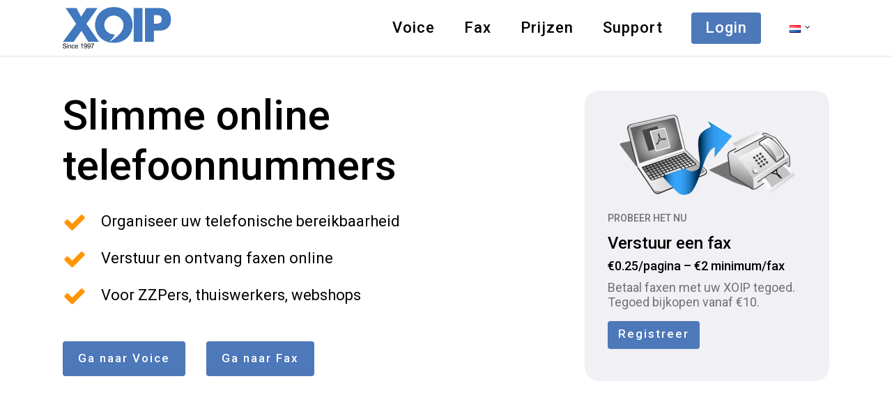

--- FILE ---
content_type: text/css
request_url: https://www.xoip.com/wp-content/themes/xiop/style.css?ver=10.0
body_size: -20
content:
/*
Theme Name: XIOP
Theme URI: http: //mysite.com/
Description: This is a custom child theme for Salient
Author: My Name
Author URI: http: //mysite.com/
Template: salient
Version: 0.1
*/

/*___________________________*/

/*SIDE BAR*/
.theiaStickySidebar #sidebar .widget_nav_menu h4 {color:#ccc!important; font-size:20px!important;}
.theiaStickySidebar #sidebar .widget_nav_menu a { color: #fff!important; font-size:16px!important;}
.theiaStickySidebar #sidebar .widget_nav_menu a:hover { color: #ccc!important;}
.ascend .theiaStickySidebar #sidebar .widget.widget_nav_menu li { padding: 8px 0px!important;}

/*___________________________*/


/* Homepage */

.home-page-box .wpb_text_column {margin-top: 0 !important; margin-bottom:10px !important;  line-height: 1.2em;}
.home-page-box .vc_vc_column_text {min-height:0;}


